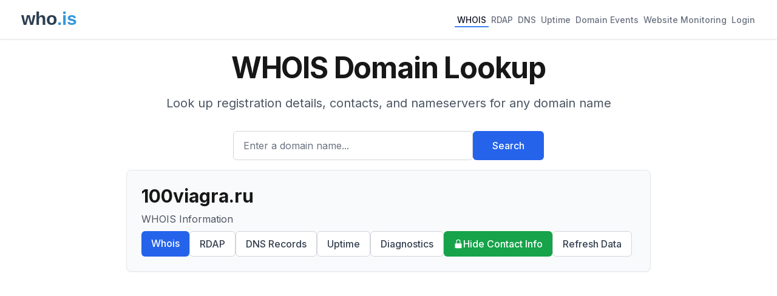

--- FILE ---
content_type: text/html; charset=utf-8
request_url: https://www.google.com/recaptcha/api2/aframe
body_size: 269
content:
<!DOCTYPE HTML><html><head><meta http-equiv="content-type" content="text/html; charset=UTF-8"></head><body><script nonce="pNYIxlzqNNwdTnj7D-z0Xg">/** Anti-fraud and anti-abuse applications only. See google.com/recaptcha */ try{var clients={'sodar':'https://pagead2.googlesyndication.com/pagead/sodar?'};window.addEventListener("message",function(a){try{if(a.source===window.parent){var b=JSON.parse(a.data);var c=clients[b['id']];if(c){var d=document.createElement('img');d.src=c+b['params']+'&rc='+(localStorage.getItem("rc::a")?sessionStorage.getItem("rc::b"):"");window.document.body.appendChild(d);sessionStorage.setItem("rc::e",parseInt(sessionStorage.getItem("rc::e")||0)+1);localStorage.setItem("rc::h",'1768556205694');}}}catch(b){}});window.parent.postMessage("_grecaptcha_ready", "*");}catch(b){}</script></body></html>